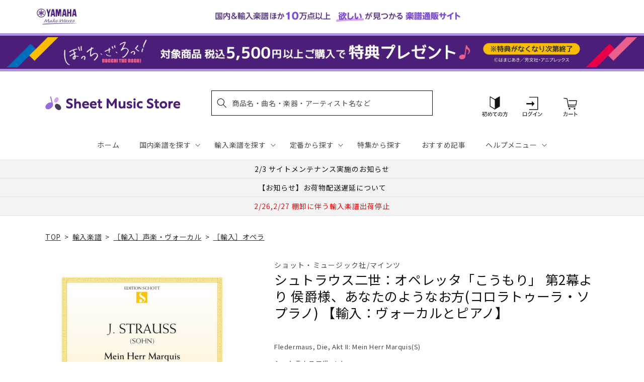

--- FILE ---
content_type: application/javascript; charset=utf-8
request_url: https://recommendations.loopclub.io/v2/storefront/template/?product_id=6910052040755&theme_id=124802433075&page=sheetmusic.jp.yamaha.com%2Fproducts%2F2600000029452&r_type=product&r_id=6910052040755&page_type=product_page&currency=JPY&shop=yamahasms.myshopify.com&user_id=1769824436-e34d1c41-882f-4816-a72d-e66aaaa766ce&locale=ja&screen=desktop&qs=%7B%7D&client_id=8c1dc449-1431-4778-81a2-44aa578135a5&cbt=true&cbs=true&market=2150793267&callback=jsonp_callback_40000
body_size: 8002
content:
jsonp_callback_40000({"visit_id":"1769824441-6bbcb81b-40c6-4f9a-b3ef-a5aa334f111a","widgets":[{"id":218812,"page_id":129788,"widget_serve_id":"a100959c-df64-410d-8300-e45a7c4b7acb","type":"similar_products","max_content":20,"min_content":1,"enabled":true,"location":"shopify-section-product-recommendations","title":"この商品に関連する商品","css":"/* ここから、追加CSS */li.rktheme-carousel-slide.glide__slide{    text-size-adjust: 100%;    -webkit-text-size-adjust: 100%;}.rktheme-carousel-arrows button {    display: block !important;}.rktheme-product-title {    margin-top: 0.5rem;    margin-bottom: 1.3rem;    font-weight: 400;    width: 100%;}a.rktheme-product-title {    text-decoration: none;    overflow: hidden;    display: -webkit-box;    -webkit-box-orient: vertical;    -webkit-line-clamp: 3;}a:hover.rktheme-product-title {    text-decoration: none;}a:hover.rktheme-bundle-product-title {    text-decoration: none;   opacity: 0.6 ;}.rktheme-product-price-wrap {    margin-bottom: 10px;    font-weight: 500;    width: 100%;    white-space: nowrap;}.rktheme-product-details {  position: relative;}.rktheme-product-title:after {  content: \"\";  position: absolute;  top: 0;  right: 0;  bottom: 0;  left: 0;  width: 100%;  height: 100%;  z-index: 1;}.rktheme-bundle-add-to-cart {    width: 100%;    color: #fff;    border: none;    border-radius: 0;     padding: 0.25em 3.0em!important;    font-weight: 400;    font-size: 0.95em!important;    line-height: 2.5em!important;    transition: opacity .15s ease-in-out;    opacity: 0.96;}.rktheme-bundle-product-title[data-current-product=true] {    font-weight: 400;    color: #121212;    text-decoration: none;    pointer-events: none;}.rktheme-bundle-product-title {    width: auto;    text-decoration: none;    background-color: transparent;    color: #121212;    -ms-flex-negative: 0;    flex-shrink: 0;    max-width: 720px;    white-space: nowrap;    text-overflow: ellipsis;    overflow: hidden;    line-height: 1.4!important;}.rktheme-bundle-total-price-amounts {    font-weight: 400;    font-size: 1.7rem;}.rktheme-bundle-total-price-info {    margin-bottom: 10px;}/* ここまで、追加CSS */[data-rk-widget-id='218812'] .rktheme-addtocart-select-arrow::after {    border-top-color: #fff;  }  [data-rk-widget-id='218812'] .rktheme-bundle-add-to-cart {    background-color: var(--add-cart-button-color);    color: #fff;  }  [data-rk-widget-id='218812'] .rktheme-bundle-add-to-cart:hover {    background-color: var(--add-cart-button-color);  }  [data-rk-widget-id='218812'] .rktheme-bundle-total-price-amounts {    color: #121212;  }  [data-rk-widget-id='218812'] .rktheme-bundle-product-item-prices {    color: #121212;  }  [data-rk-widget-id='218812'] .rktheme-widget-title {    font-size: 24px;  }  [data-rk-widget-id='218812'] .rktheme-bundle-title {    font-size: 24px;  }        [data-rk-widget-id='218812'] .rktheme-product-image {    object-fit: contain;  }          [data-rk-widget-id='218812'] .rktheme-widget-title {    text-align:left;  }                  [data-rk-widget-id='218812'] .rktheme-widget-container[data-ui-mode=desktop] .rktheme-bundle-image,  [data-rk-widget-id='218812'] .rktheme-widget-container[data-ui-mode=mobile] .rktheme-bundle-image {    position: absolute;    top: 0;    left: 0;    right: 0;    bottom: 0;    height: 100%;    width: 100%;    max-height: unset;            object-fit: contain      }        /* 課題3 追加CSS */  .glide__slide {    border: 1px solid #eee;    padding: 1rem 1rem 1.2rem;  }  .rktheme-product-image-wrap {    margin: 0 2rem 1rem;  }  .rktheme-carousel-arrow {    cursor: pointer;    width: 3.2rem !important;    height: 5.4rem !important;    padding: 0 !important;    display: grid;    place-items: center;    top: 45% !important;    transform: translateY(-50%);  }  .rktheme-carousel-arrow svg {    width: 1rem !important;    height: 1rem !important;  }  .rktheme-carousel-arrow.glide__arrow--left[data-style=rectangle] {    border-radius: 0 5px 5px 0;  }  .rktheme-carousel-arrow.glide__arrow--right[data-style=rectangle] {    border-radius: 5px 0 0 5px;  }  .rktheme-product-image-wrap {    padding-top: 120% !important;  }  .rktheme-product-title {    margin-bottom: 4px;  }  .rktheme-product-card:hover .rktheme-product-image--primary {    opacity: 0.7 ;  }  .rktheme-product-image-wrap:hover .rktheme-product-image--primary {    opacity: 0.7 ;  }  .rktheme-product-vendor {    letter-spacing: 0.03em;  }@media screen and (max-width: 749px) {  h3.rktheme-widget-title {    font-size: 20px !important;}  .rktheme-carousel-arrow {    display: none !important;    font-size: 15px;  }  .rktheme-product-card:hover .rktheme-product-image--primary{    opacity: 1;  }  .rktheme-product-image-wrap:hover .rktheme-product-image--primary {    opacity: 1;  }  a:hover.rktheme-product-title{    opacity: 1;  }  a:hover.rktheme-product-title {    text-decoration: none;  }  a:hover.rktheme-bundle-product-title {    text-decoration: none;  }  .rktheme-product-card:hover .rktheme-product-image--primary {    transform: none;  }  .rktheme-product-image-wrap[data-hover-mode=zoom]:hover .rktheme-product-image--primary {    transform: none;  }    .glide__slide {    border: 1px solid #eee;    padding: 1rem;  }}","layout":"carousel","cart_button_text":"Add to Cart","page_type":"product_page","desktop_per_view":4,"mobile_per_view":2,"carousel_control":"arrow","position_enabled":true,"position":2,"enable_cart_button":false,"cart_button_template":null,"extra":{},"enable_popup":false,"popup_config":{},"show_discount_label":false,"allow_out_of_stock":true,"tablet_per_view":3,"discount_config":{"enabled":null,"type":null,"value":null,"widget_message":null,"cart_message":null,"version":1,"apply_discount_only_to_rec":false},"cart_properties":{},"template":"<section class='rktheme-widget-container' data-layout='carousel'>    <h3 class='rktheme-widget-title'><span>この商品に関連する商品</span></h3>    <div class='rktheme-carousel-wrap'>      <div class='rktheme-carousel-container glide'>        <div class=\"rktheme-carousel-track glide__track\" data-glide-el=\"track\">          <ul class=\"rktheme-carousel-slides glide__slides\">                                                                                                                <li class='rktheme-carousel-slide glide__slide'>                  <div class='rktheme-product-card rktheme-grid-product' data-rk-product-id='6910130847795'>                    <a href='/products/2600000331852' class='rktheme-product-image-wrap' data-rk-track-type='clicked' data-rk-track-prevent-default='true'>                        <img class='rktheme-product-image  rktheme-product-image--primary' loading=\"lazy\" data-sizes=\"auto\" src=\"https://cdn.shopify.com/s/files/1/0553/1566/0851/products/2600000331852_600x.jpg?v=1681802181\" data-src=\"https://cdn.shopify.com/s/files/1/0553/1566/0851/products/2600000331852_600x.jpg?v=1681802181\" data-srcset=\"https://cdn.shopify.com/s/files/1/0553/1566/0851/products/2600000331852_180x.jpg?v=1681802181 180w 235h, https://cdn.shopify.com/s/files/1/0553/1566/0851/products/2600000331852.jpg?v=1681802181 200w 262h\" alt='コルンゴルト：オペラ「死の都」 Op.12より ピエロの踊り歌(バリトン)(独語・英語) 【輸入：ヴォーカルとピアノ】' />                      <div class='rktheme-discount-label' data-compare-price=\"None\" data-price=\"1760.0\" data-label=\"{percent} off\"></div>                      <div class='rktheme-added-to-cart-tooltip'>Added to cart!</div>                    </a>                    <div class='rktheme-product-details'>                      <a class='rktheme-product-title' href='/products/2600000331852' data-rk-track-type='clicked' data-rk-track-prevent-default='true'>                          コルンゴルト：オペラ「死の都」 Op.12より ピエロの踊り歌(バリトン)(独語・英語) 【輸入：ヴォーカルとピアノ】                      </a>                        <div class='rktheme-product-vendor rktheme-product-vendor--above-title'>ショット・ミュージック社/マインツ</div>                        <div class='rktheme-product-vendor rktheme-product-vendor--below-title'>ショット・ミュージック社/マインツ</div>                      <div class='rktheme-product-price-wrap' data-compare-price='False'>                          <span class='rktheme-product-price rktheme-product-price--original'>                            <span class='money'>1,760 円（税込）</span>                          </span>                      </div>                      <div class='rktheme-addtocart-container'>                          <button type='button' class='rktheme-addtocart-button' data-rk-variant-id='41268235763763'>カートに入れる</button>                      </div>                    </div>                  </div>              </li>                                                                                                                <li class='rktheme-carousel-slide glide__slide'>                  <div class='rktheme-product-card rktheme-grid-product' data-rk-product-id='6905184157747'>                    <a href='/products/2600000730266' class='rktheme-product-image-wrap' data-rk-track-type='clicked' data-rk-track-prevent-default='true'>                        <img class='rktheme-product-image  rktheme-product-image--primary' loading=\"lazy\" data-sizes=\"auto\" src=\"https://cdn.shopify.com/s/files/1/0553/1566/0851/products/2600000730266_600x.jpg?v=1680497686\" data-src=\"https://cdn.shopify.com/s/files/1/0553/1566/0851/products/2600000730266_600x.jpg?v=1680497686\" data-srcset=\"https://cdn.shopify.com/s/files/1/0553/1566/0851/products/2600000730266_180x.jpg?v=1680497686 180w 180h, https://cdn.shopify.com/s/files/1/0553/1566/0851/products/2600000730266.jpg?v=1680497686 232w 232h\" alt='ヘンデル：オペラ、オラトリオから 45の高声用アリア 第2巻 【輸入：ヴォーカルとピアノ】' />                      <div class='rktheme-discount-label' data-compare-price=\"None\" data-price=\"6380.0\" data-label=\"{percent} off\"></div>                      <div class='rktheme-added-to-cart-tooltip'>Added to cart!</div>                    </a>                    <div class='rktheme-product-details'>                      <a class='rktheme-product-title' href='/products/2600000730266' data-rk-track-type='clicked' data-rk-track-prevent-default='true'>                          ヘンデル：オペラ、オラトリオから 45の高声用アリア 第2巻 【輸入：ヴォーカルとピアノ】                      </a>                        <div class='rktheme-product-vendor rktheme-product-vendor--above-title'>インターナショナル・ミュージック社</div>                        <div class='rktheme-product-vendor rktheme-product-vendor--below-title'>インターナショナル・ミュージック社</div>                      <div class='rktheme-product-price-wrap' data-compare-price='False'>                          <span class='rktheme-product-price rktheme-product-price--original'>                            <span class='money'>6,380 円（税込）</span>                          </span>                      </div>                      <div class='rktheme-addtocart-container'>                          <button type='button' class='rktheme-addtocart-button' data-rk-variant-id='41254374375475'>カートに入れる</button>                      </div>                    </div>                  </div>              </li>                                                                                                                <li class='rktheme-carousel-slide glide__slide'>                  <div class='rktheme-product-card rktheme-grid-product' data-rk-product-id='6905191202867'>                    <a href='/products/2600000776165' class='rktheme-product-image-wrap' data-rk-track-type='clicked' data-rk-track-prevent-default='true'>                        <img class='rktheme-product-image  rktheme-product-image--primary' loading=\"lazy\" data-sizes=\"auto\" src=\"https://cdn.shopify.com/s/files/1/0553/1566/0851/products/2600000776165_600x.jpg?v=1680497740\" data-src=\"https://cdn.shopify.com/s/files/1/0553/1566/0851/products/2600000776165_600x.jpg?v=1680497740\" data-srcset=\"https://cdn.shopify.com/s/files/1/0553/1566/0851/products/2600000776165_180x.jpg?v=1680497740 180w 252h, https://cdn.shopify.com/s/files/1/0553/1566/0851/products/2600000776165.jpg?v=1680497740 321w 450h\" alt='オペラの中の混声合唱と男声合唱/ラッター編 【輸入：ヴォーカルとピアノ】' />                      <div class='rktheme-discount-label' data-compare-price=\"None\" data-price=\"7480.0\" data-label=\"{percent} off\"></div>                      <div class='rktheme-added-to-cart-tooltip'>Added to cart!</div>                    </a>                    <div class='rktheme-product-details'>                      <a class='rktheme-product-title' href='/products/2600000776165' data-rk-track-type='clicked' data-rk-track-prevent-default='true'>                          オペラの中の混声合唱と男声合唱/ラッター編 【輸入：ヴォーカルとピアノ】                      </a>                        <div class='rktheme-product-vendor rktheme-product-vendor--above-title'>オックスフォード大学出版局</div>                        <div class='rktheme-product-vendor rktheme-product-vendor--below-title'>オックスフォード大学出版局</div>                      <div class='rktheme-product-price-wrap' data-compare-price='False'>                          <span class='rktheme-product-price rktheme-product-price--original'>                            <span class='money'>7,480 円（税込）</span>                          </span>                      </div>                      <div class='rktheme-addtocart-container'>                          <button type='button' class='rktheme-addtocart-button' data-rk-variant-id='41254381912115'>カートに入れる</button>                      </div>                    </div>                  </div>              </li>                                                                                                                <li class='rktheme-carousel-slide glide__slide'>                  <div class='rktheme-product-card rktheme-grid-product' data-rk-product-id='6905191301171'>                    <a href='/products/2600000778664' class='rktheme-product-image-wrap' data-rk-track-type='clicked' data-rk-track-prevent-default='true'>                        <img class='rktheme-product-image  rktheme-product-image--primary' loading=\"lazy\" data-sizes=\"auto\" src=\"https://cdn.shopify.com/s/files/1/0553/1566/0851/products/2600000778664_600x.jpg?v=1680673449\" data-src=\"https://cdn.shopify.com/s/files/1/0553/1566/0851/products/2600000778664_600x.jpg?v=1680673449\" data-srcset=\"https://cdn.shopify.com/s/files/1/0553/1566/0851/products/2600000778664_180x.jpg?v=1680673449 180w 180h, https://cdn.shopify.com/s/files/1/0553/1566/0851/products/2600000778664.jpg?v=1680673449 232w 232h\" alt='モーツァルト：オペラ「皇帝ティトゥスの慈悲」 KV 621(伊語・独語)/原典版/Giegling編 【輸入：ヴォーカルとピアノ】' />                      <div class='rktheme-discount-label' data-compare-price=\"None\" data-price=\"12100.0\" data-label=\"{percent} off\"></div>                      <div class='rktheme-added-to-cart-tooltip'>Added to cart!</div>                    </a>                    <div class='rktheme-product-details'>                      <a class='rktheme-product-title' href='/products/2600000778664' data-rk-track-type='clicked' data-rk-track-prevent-default='true'>                          モーツァルト：オペラ「皇帝ティトゥスの慈悲」 KV 621(伊語・独語)/原典版/Giegling編 【輸入：ヴォーカルとピアノ】                      </a>                        <div class='rktheme-product-vendor rktheme-product-vendor--above-title'>ベーレンライター社</div>                        <div class='rktheme-product-vendor rktheme-product-vendor--below-title'>ベーレンライター社</div>                      <div class='rktheme-product-price-wrap' data-compare-price='False'>                          <span class='rktheme-product-price rktheme-product-price--original'>                            <span class='money'>12,100 円（税込）</span>                          </span>                      </div>                      <div class='rktheme-addtocart-container'>                          <button type='button' class='rktheme-addtocart-button' data-rk-variant-id='41254381977651'>カートに入れる</button>                      </div>                    </div>                  </div>              </li>                                                                                                                <li class='rktheme-carousel-slide glide__slide'>                  <div class='rktheme-product-card rktheme-grid-product' data-rk-product-id='6910084710451'>                    <a href='/products/2600000130318' class='rktheme-product-image-wrap' data-rk-track-type='clicked' data-rk-track-prevent-default='true'>                        <img class='rktheme-product-image  rktheme-product-image--primary' loading=\"lazy\" data-sizes=\"auto\" src=\"https://cdn.shopify.com/s/files/1/0553/1566/0851/products/2600000130318_600x.jpg?v=1681802098\" data-src=\"https://cdn.shopify.com/s/files/1/0553/1566/0851/products/2600000130318_600x.jpg?v=1681802098\" data-srcset=\"https://cdn.shopify.com/s/files/1/0553/1566/0851/products/2600000130318_180x.jpg?v=1681802098 180w 247h, https://cdn.shopify.com/s/files/1/0553/1566/0851/products/2600000130318_360x.jpg?v=1681802098 360w 495h, https://cdn.shopify.com/s/files/1/0553/1566/0851/products/2600000130318_540x.jpg?v=1681802098 540w 743h, https://cdn.shopify.com/s/files/1/0553/1566/0851/products/2600000130318_720x.jpg?v=1681802098 720w 990h, https://cdn.shopify.com/s/files/1/0553/1566/0851/products/2600000130318.jpg?v=1681802098 872w 1200h\" alt='ベルク：オペラ「ルル」全曲(独語) 【輸入：ヴォーカルとピアノ】' />                      <div class='rktheme-discount-label' data-compare-price=\"None\" data-price=\"43780.0\" data-label=\"{percent} off\"></div>                      <div class='rktheme-added-to-cart-tooltip'>Added to cart!</div>                    </a>                    <div class='rktheme-product-details'>                      <a class='rktheme-product-title' href='/products/2600000130318' data-rk-track-type='clicked' data-rk-track-prevent-default='true'>                          ベルク：オペラ「ルル」全曲(独語) 【輸入：ヴォーカルとピアノ】                      </a>                        <div class='rktheme-product-vendor rktheme-product-vendor--above-title'>ウニヴァザール社</div>                        <div class='rktheme-product-vendor rktheme-product-vendor--below-title'>ウニヴァザール社</div>                      <div class='rktheme-product-price-wrap' data-compare-price='False'>                          <span class='rktheme-product-price rktheme-product-price--original'>                            <span class='money'>43,780 円（税込）</span>                          </span>                      </div>                      <div class='rktheme-addtocart-container'>                          <button type='button' class='rktheme-addtocart-button' data-rk-variant-id='41268186218547'>カートに入れる</button>                      </div>                    </div>                  </div>              </li>                                                                                                                <li class='rktheme-carousel-slide glide__slide'>                  <div class='rktheme-product-card rktheme-grid-product' data-rk-product-id='6910120296499'>                    <a href='/products/2600000272797' class='rktheme-product-image-wrap' data-rk-track-type='clicked' data-rk-track-prevent-default='true'>                        <img class='rktheme-product-image  rktheme-product-image--primary' loading=\"lazy\" data-sizes=\"auto\" src=\"https://cdn.shopify.com/s/files/1/0553/1566/0851/products/2600000272797_600x.jpg?v=1681802162\" data-src=\"https://cdn.shopify.com/s/files/1/0553/1566/0851/products/2600000272797_600x.jpg?v=1681802162\" data-srcset=\"https://cdn.shopify.com/s/files/1/0553/1566/0851/products/2600000272797_180x.jpg?v=1681802162 180w 240h, https://cdn.shopify.com/s/files/1/0553/1566/0851/products/2600000272797.jpg?v=1681802162 320w 427h\" alt='モーツァルト：オペラ「ドン・ジョヴァンニ」 KV 527 第2幕より 二重唱「奥さま、お手を(手をとりあって)」(ソプラノ、バリトン)(伊語・独語) 【輸入：ヴォーカルとピアノ】' />                      <div class='rktheme-discount-label' data-compare-price=\"None\" data-price=\"1760.0\" data-label=\"{percent} off\"></div>                      <div class='rktheme-added-to-cart-tooltip'>Added to cart!</div>                    </a>                    <div class='rktheme-product-details'>                      <a class='rktheme-product-title' href='/products/2600000272797' data-rk-track-type='clicked' data-rk-track-prevent-default='true'>                          モーツァルト：オペラ「ドン・ジョヴァンニ」 KV 527 第2幕より 二重唱「奥さま、お手を(手をとりあって)」(ソプラノ、バリトン)(伊語・独語) 【輸...                      </a>                        <div class='rktheme-product-vendor rktheme-product-vendor--above-title'>ショット・ミュージック社/マインツ</div>                        <div class='rktheme-product-vendor rktheme-product-vendor--below-title'>ショット・ミュージック社/マインツ</div>                      <div class='rktheme-product-price-wrap' data-compare-price='False'>                          <span class='rktheme-product-price rktheme-product-price--original'>                            <span class='money'>1,760 円（税込）</span>                          </span>                      </div>                      <div class='rktheme-addtocart-container'>                          <button type='button' class='rktheme-addtocart-button' data-rk-variant-id='41268224491571'>カートに入れる</button>                      </div>                    </div>                  </div>              </li>                                                                                                                <li class='rktheme-carousel-slide glide__slide'>                  <div class='rktheme-product-card rktheme-grid-product' data-rk-product-id='6905184190515'>                    <a href='/products/2600000730273' class='rktheme-product-image-wrap' data-rk-track-type='clicked' data-rk-track-prevent-default='true'>                        <img class='rktheme-product-image  rktheme-product-image--primary' loading=\"lazy\" data-sizes=\"auto\" src=\"https://cdn.shopify.com/s/files/1/0553/1566/0851/products/2600000730273_600x.jpg?v=1680497686\" data-src=\"https://cdn.shopify.com/s/files/1/0553/1566/0851/products/2600000730273_600x.jpg?v=1680497686\" data-srcset=\"https://cdn.shopify.com/s/files/1/0553/1566/0851/products/2600000730273_180x.jpg?v=1680497686 180w 180h, https://cdn.shopify.com/s/files/1/0553/1566/0851/products/2600000730273.jpg?v=1680497686 232w 232h\" alt='ヘンデル：オペラ、オラトリオから 45の高声用アリア 第3巻 【輸入：ヴォーカルとピアノ】' />                      <div class='rktheme-discount-label' data-compare-price=\"None\" data-price=\"7150.0\" data-label=\"{percent} off\"></div>                      <div class='rktheme-added-to-cart-tooltip'>Added to cart!</div>                    </a>                    <div class='rktheme-product-details'>                      <a class='rktheme-product-title' href='/products/2600000730273' data-rk-track-type='clicked' data-rk-track-prevent-default='true'>                          ヘンデル：オペラ、オラトリオから 45の高声用アリア 第3巻 【輸入：ヴォーカルとピアノ】                      </a>                        <div class='rktheme-product-vendor rktheme-product-vendor--above-title'>インターナショナル・ミュージック社</div>                        <div class='rktheme-product-vendor rktheme-product-vendor--below-title'>インターナショナル・ミュージック社</div>                      <div class='rktheme-product-price-wrap' data-compare-price='False'>                          <span class='rktheme-product-price rktheme-product-price--original'>                            <span class='money'>7,150 円（税込）</span>                          </span>                      </div>                      <div class='rktheme-addtocart-container'>                          <button type='button' class='rktheme-addtocart-button' data-rk-variant-id='41254374441011'>カートに入れる</button>                      </div>                    </div>                  </div>              </li>                                                                                                                <li class='rktheme-carousel-slide glide__slide'>                  <div class='rktheme-product-card rktheme-grid-product' data-rk-product-id='6910190256179'>                    <a href='/products/2600000539159' class='rktheme-product-image-wrap' data-rk-track-type='clicked' data-rk-track-prevent-default='true'>                        <img class='rktheme-product-image  rktheme-product-image--primary' loading=\"lazy\" data-sizes=\"auto\" src=\"https://cdn.shopify.com/s/files/1/0553/1566/0851/products/2600000539159_600x.jpg?v=1681802277\" data-src=\"https://cdn.shopify.com/s/files/1/0553/1566/0851/products/2600000539159_600x.jpg?v=1681802277\" data-srcset=\"https://cdn.shopify.com/s/files/1/0553/1566/0851/products/2600000539159_180x.jpg?v=1681802277 180w 247h, https://cdn.shopify.com/s/files/1/0553/1566/0851/products/2600000539159_360x.jpg?v=1681802277 360w 495h, https://cdn.shopify.com/s/files/1/0553/1566/0851/products/2600000539159_540x.jpg?v=1681802277 540w 742h, https://cdn.shopify.com/s/files/1/0553/1566/0851/products/2600000539159.jpg?v=1681802277 637w 876h\" alt='ドリーブ：オペラ「ラクメ」 第1幕より 花の二重唱(ソプラノ、メゾ・ソプラノ)(仏語) 【輸入：ヴォーカルとピアノ】' />                      <div class='rktheme-discount-label' data-compare-price=\"None\" data-price=\"1760.0\" data-label=\"{percent} off\"></div>                      <div class='rktheme-added-to-cart-tooltip'>Added to cart!</div>                    </a>                    <div class='rktheme-product-details'>                      <a class='rktheme-product-title' href='/products/2600000539159' data-rk-track-type='clicked' data-rk-track-prevent-default='true'>                          ドリーブ：オペラ「ラクメ」 第1幕より 花の二重唱(ソプラノ、メゾ・ソプラノ)(仏語) 【輸入：ヴォーカルとピアノ】                      </a>                        <div class='rktheme-product-vendor rktheme-product-vendor--above-title'>ハル・レナード社</div>                        <div class='rktheme-product-vendor rktheme-product-vendor--below-title'>ハル・レナード社</div>                      <div class='rktheme-product-price-wrap' data-compare-price='False'>                          <span class='rktheme-product-price rktheme-product-price--original'>                            <span class='money'>1,760 円（税込）</span>                          </span>                      </div>                      <div class='rktheme-addtocart-container'>                          <button type='button' class='rktheme-addtocart-button' data-rk-variant-id='41268298612787'>カートに入れる</button>                      </div>                    </div>                  </div>              </li>                                                                                                                <li class='rktheme-carousel-slide glide__slide'>                  <div class='rktheme-product-card rktheme-grid-product' data-rk-product-id='6910119510067'>                    <a href='/products/2600000267670' class='rktheme-product-image-wrap' data-rk-track-type='clicked' data-rk-track-prevent-default='true'>                        <img class='rktheme-product-image  rktheme-product-image--primary' loading=\"lazy\" data-sizes=\"auto\" src=\"https://cdn.shopify.com/s/files/1/0553/1566/0851/products/2600000267670_600x.jpg?v=1681802160\" data-src=\"https://cdn.shopify.com/s/files/1/0553/1566/0851/products/2600000267670_600x.jpg?v=1681802160\" data-srcset=\"https://cdn.shopify.com/s/files/1/0553/1566/0851/products/2600000267670_180x.jpg?v=1681802160 180w 232h, https://cdn.shopify.com/s/files/1/0553/1566/0851/products/2600000267670_360x.jpg?v=1681802160 360w 465h, https://cdn.shopify.com/s/files/1/0553/1566/0851/products/2600000267670_540x.jpg?v=1681802160 540w 698h, https://cdn.shopify.com/s/files/1/0553/1566/0851/products/2600000267670_720x.jpg?v=1681802160 720w 931h, https://cdn.shopify.com/s/files/1/0553/1566/0851/products/2600000267670_900x.jpg?v=1681802160 900w 1164h, https://cdn.shopify.com/s/files/1/0553/1566/0851/products/2600000267670_1080x.jpg?v=1681802160 1080w 1397h, https://cdn.shopify.com/s/files/1/0553/1566/0851/products/2600000267670.jpg?v=1681802160 1200w 1553h\" alt='ソプラノのためのアリア集 第2巻/Larsen編 【輸入：ヴォーカルとピアノ】' />                      <div class='rktheme-discount-label' data-compare-price=\"None\" data-price=\"5280.0\" data-label=\"{percent} off\"></div>                      <div class='rktheme-added-to-cart-tooltip'>Added to cart!</div>                    </a>                    <div class='rktheme-product-details'>                      <a class='rktheme-product-title' href='/products/2600000267670' data-rk-track-type='clicked' data-rk-track-prevent-default='true'>                          ソプラノのためのアリア集 第2巻/Larsen編 【輸入：ヴォーカルとピアノ】                      </a>                        <div class='rktheme-product-vendor rktheme-product-vendor--above-title'>シャーマー社</div>                        <div class='rktheme-product-vendor rktheme-product-vendor--below-title'>シャーマー社</div>                      <div class='rktheme-product-price-wrap' data-compare-price='False'>                          <span class='rktheme-product-price rktheme-product-price--original'>                            <span class='money'>5,280 円（税込）</span>                          </span>                      </div>                      <div class='rktheme-addtocart-container'>                          <button type='button' class='rktheme-addtocart-button' data-rk-variant-id='41268223606835'>カートに入れる</button>                      </div>                    </div>                  </div>              </li>                                                                                                                <li class='rktheme-carousel-slide glide__slide'>                  <div class='rktheme-product-card rktheme-grid-product' data-rk-product-id='6910150410291'>                    <a href='/products/2600000412254' class='rktheme-product-image-wrap' data-rk-track-type='clicked' data-rk-track-prevent-default='true'>                        <img class='rktheme-product-image  rktheme-product-image--primary' loading=\"lazy\" data-sizes=\"auto\" src=\"https://cdn.shopify.com/s/files/1/0553/1566/0851/products/2600000412254_600x.jpg?v=1681802221\" data-src=\"https://cdn.shopify.com/s/files/1/0553/1566/0851/products/2600000412254_600x.jpg?v=1681802221\" data-srcset=\"https://cdn.shopify.com/s/files/1/0553/1566/0851/products/2600000412254_180x.jpg?v=1681802221 180w 243h, https://cdn.shopify.com/s/files/1/0553/1566/0851/products/2600000412254_360x.jpg?v=1681802221 360w 486h, https://cdn.shopify.com/s/files/1/0553/1566/0851/products/2600000412254.jpg?v=1681802221 444w 600h\" alt='プッチーニ：オペラ「トゥーランドット」(伊語)/トラディショナル版(伊語)(紙装) 【輸入：ヴォーカルとピアノ】' />                      <div class='rktheme-discount-label' data-compare-price=\"None\" data-price=\"10670.0\" data-label=\"{percent} off\"></div>                      <div class='rktheme-added-to-cart-tooltip'>Added to cart!</div>                    </a>                    <div class='rktheme-product-details'>                      <a class='rktheme-product-title' href='/products/2600000412254' data-rk-track-type='clicked' data-rk-track-prevent-default='true'>                          プッチーニ：オペラ「トゥーランドット」(伊語)/トラディショナル版(伊語)(紙装) 【輸入：ヴォーカルとピアノ】                      </a>                        <div class='rktheme-product-vendor rktheme-product-vendor--above-title'>リコルディ社</div>                        <div class='rktheme-product-vendor rktheme-product-vendor--below-title'>リコルディ社</div>                      <div class='rktheme-product-price-wrap' data-compare-price='False'>                          <span class='rktheme-product-price rktheme-product-price--original'>                            <span class='money'>10,670 円（税込）</span>                          </span>                      </div>                      <div class='rktheme-addtocart-container'>                          <button type='button' class='rktheme-addtocart-button' data-rk-variant-id='41268256374835'>カートに入れる</button>                      </div>                    </div>                  </div>              </li>                                                                                                                <li class='rktheme-carousel-slide glide__slide'>                  <div class='rktheme-product-card rktheme-grid-product' data-rk-product-id='6910062100531'>                    <a href='/products/2600000058575' class='rktheme-product-image-wrap' data-rk-track-type='clicked' data-rk-track-prevent-default='true'>                        <img class='rktheme-product-image  rktheme-product-image--primary' loading=\"lazy\" data-sizes=\"auto\" src=\"https://cdn.shopify.com/s/files/1/0553/1566/0851/products/2600000058575_600x.jpg?v=1681802020\" data-src=\"https://cdn.shopify.com/s/files/1/0553/1566/0851/products/2600000058575_600x.jpg?v=1681802020\" data-srcset=\"https://cdn.shopify.com/s/files/1/0553/1566/0851/products/2600000058575_180x.jpg?v=1681802020 180w 253h, https://cdn.shopify.com/s/files/1/0553/1566/0851/products/2600000058575_360x.jpg?v=1681802020 360w 507h, https://cdn.shopify.com/s/files/1/0553/1566/0851/products/2600000058575_540x.jpg?v=1681802020 540w 761h, https://cdn.shopify.com/s/files/1/0553/1566/0851/products/2600000058575.jpg?v=1681802020 560w 790h\" alt='ヴェルディ：オペラ「オテロ」 第4幕より 柳の歌とアヴェ・マリア(ソプラノ)(伊語) 【輸入：ヴォーカルとピアノ】' />                      <div class='rktheme-discount-label' data-compare-price=\"None\" data-price=\"2970.0\" data-label=\"{percent} off\"></div>                      <div class='rktheme-added-to-cart-tooltip'>Added to cart!</div>                    </a>                    <div class='rktheme-product-details'>                      <a class='rktheme-product-title' href='/products/2600000058575' data-rk-track-type='clicked' data-rk-track-prevent-default='true'>                          ヴェルディ：オペラ「オテロ」 第4幕より 柳の歌とアヴェ・マリア(ソプラノ)(伊語) 【輸入：ヴォーカルとピアノ】                      </a>                        <div class='rktheme-product-vendor rktheme-product-vendor--above-title'>リコルディ社</div>                        <div class='rktheme-product-vendor rktheme-product-vendor--below-title'>リコルディ社</div>                      <div class='rktheme-product-price-wrap' data-compare-price='False'>                          <span class='rktheme-product-price rktheme-product-price--original'>                            <span class='money'>2,970 円（税込）</span>                          </span>                      </div>                      <div class='rktheme-addtocart-container'>                          <button type='button' class='rktheme-addtocart-button' data-rk-variant-id='41268162134067'>カートに入れる</button>                      </div>                    </div>                  </div>              </li>                                                                                                                <li class='rktheme-carousel-slide glide__slide'>                  <div class='rktheme-product-card rktheme-grid-product' data-rk-product-id='6905184845875'>                    <a href='/products/2600000730617' class='rktheme-product-image-wrap' data-rk-track-type='clicked' data-rk-track-prevent-default='true'>                        <img class='rktheme-product-image  rktheme-product-image--primary' loading=\"lazy\" data-sizes=\"auto\" src=\"https://cdn.shopify.com/s/files/1/0553/1566/0851/products/2600000730617_600x.jpg?v=1680497691\" data-src=\"https://cdn.shopify.com/s/files/1/0553/1566/0851/products/2600000730617_600x.jpg?v=1680497691\" data-srcset=\"https://cdn.shopify.com/s/files/1/0553/1566/0851/products/2600000730617_180x.jpg?v=1680497691 180w 240h, https://cdn.shopify.com/s/files/1/0553/1566/0851/products/2600000730617_360x.jpg?v=1680497691 360w 480h, https://cdn.shopify.com/s/files/1/0553/1566/0851/products/2600000730617_540x.jpg?v=1680497691 540w 720h, https://cdn.shopify.com/s/files/1/0553/1566/0851/products/2600000730617_720x.jpg?v=1680497691 720w 960h, https://cdn.shopify.com/s/files/1/0553/1566/0851/products/2600000730617_900x.jpg?v=1680497691 900w 1200h, https://cdn.shopify.com/s/files/1/0553/1566/0851/products/2600000730617.jpg?v=1680497691 960w 1280h\" alt='ヴェルディ：オペラ「仮面舞踏会」(伊語)(布装) 【輸入：ヴォーカルとピアノ】' />                      <div class='rktheme-discount-label' data-compare-price=\"None\" data-price=\"15290.0\" data-label=\"{percent} off\"></div>                      <div class='rktheme-added-to-cart-tooltip'>Added to cart!</div>                    </a>                    <div class='rktheme-product-details'>                      <a class='rktheme-product-title' href='/products/2600000730617' data-rk-track-type='clicked' data-rk-track-prevent-default='true'>                          ヴェルディ：オペラ「仮面舞踏会」(伊語)(布装) 【輸入：ヴォーカルとピアノ】                      </a>                        <div class='rktheme-product-vendor rktheme-product-vendor--above-title'>リコルディ社</div>                        <div class='rktheme-product-vendor rktheme-product-vendor--below-title'>リコルディ社</div>                      <div class='rktheme-product-price-wrap' data-compare-price='False'>                          <span class='rktheme-product-price rktheme-product-price--original'>                            <span class='money'>15,290 円（税込）</span>                          </span>                      </div>                      <div class='rktheme-addtocart-container'>                          <button type='button' class='rktheme-addtocart-button' data-rk-variant-id='41254375161907'>カートに入れる</button>                      </div>                    </div>                  </div>              </li>                                                                                                                <li class='rktheme-carousel-slide glide__slide'>                  <div class='rktheme-product-card rktheme-grid-product' data-rk-product-id='6911883739187'>                    <a href='/products/2600001364118' class='rktheme-product-image-wrap' data-rk-track-type='clicked' data-rk-track-prevent-default='true'>                        <img class='rktheme-product-image  rktheme-product-image--primary' loading=\"lazy\" data-sizes=\"auto\" src=\"https://cdn.shopify.com/s/files/1/0553/1566/0851/files/BA04550_93_9790006567935_co_lrg_01_600x.jpg?v=1712641307\" data-src=\"https://cdn.shopify.com/s/files/1/0553/1566/0851/files/BA04550_93_9790006567935_co_lrg_01_600x.jpg?v=1712641307\" data-srcset=\"https://cdn.shopify.com/s/files/1/0553/1566/0851/files/BA04550_93_9790006567935_co_lrg_01_180x.jpg?v=1712641307 180w 234h, https://cdn.shopify.com/s/files/1/0553/1566/0851/files/BA04550_93_9790006567935_co_lrg_01_360x.jpg?v=1712641307 360w 469h, https://cdn.shopify.com/s/files/1/0553/1566/0851/files/BA04550_93_9790006567935_co_lrg_01_540x.jpg?v=1712641307 540w 704h, https://cdn.shopify.com/s/files/1/0553/1566/0851/files/BA04550_93_9790006567935_co_lrg_01_720x.jpg?v=1712641307 720w 939h, https://cdn.shopify.com/s/files/1/0553/1566/0851/files/BA04550_93_9790006567935_co_lrg_01_900x.jpg?v=1712641307 900w 1174h, https://cdn.shopify.com/s/files/1/0553/1566/0851/files/BA04550_93_9790006567935_co_lrg_01.jpg?v=1712641307 940w 1227h\" alt='モーツァルト：オペラ「ドン・ジョヴァンニ」 KV 527(伊語・独語)/原典版/Plath &amp; Rehm編: ハードカバー版 【輸入：ヴォーカルとピアノ】' />                      <div class='rktheme-discount-label' data-compare-price=\"None\" data-price=\"13530.0\" data-label=\"{percent} off\"></div>                      <div class='rktheme-added-to-cart-tooltip'>Added to cart!</div>                    </a>                    <div class='rktheme-product-details'>                      <a class='rktheme-product-title' href='/products/2600001364118' data-rk-track-type='clicked' data-rk-track-prevent-default='true'>                          モーツァルト：オペラ「ドン・ジョヴァンニ」 KV 527(伊語・独語)/原典版/Plath & Rehm編: ハードカバー版 【輸入：ヴォーカルとピアノ】                      </a>                        <div class='rktheme-product-vendor rktheme-product-vendor--above-title'>ベーレンライター社</div>                        <div class='rktheme-product-vendor rktheme-product-vendor--below-title'>ベーレンライター社</div>                      <div class='rktheme-product-price-wrap' data-compare-price='False'>                          <span class='rktheme-product-price rktheme-product-price--original'>                            <span class='money'>13,530 円（税込）</span>                          </span>                      </div>                      <div class='rktheme-addtocart-container'>                          <button type='button' class='rktheme-addtocart-button' data-rk-variant-id='41270124871731'>カートに入れる</button>                      </div>                    </div>                  </div>              </li>                                                                                                                <li class='rktheme-carousel-slide glide__slide'>                  <div class='rktheme-product-card rktheme-grid-product' data-rk-product-id='6905185304627'>                    <a href='/products/2600000732864' class='rktheme-product-image-wrap' data-rk-track-type='clicked' data-rk-track-prevent-default='true'>                        <img class='rktheme-product-image  rktheme-product-image--primary' loading=\"lazy\" data-sizes=\"auto\" src=\"https://cdn.shopify.com/s/files/1/0553/1566/0851/products/2600000732864_600x.jpg?v=1680497695\" data-src=\"https://cdn.shopify.com/s/files/1/0553/1566/0851/products/2600000732864_600x.jpg?v=1680497695\" data-srcset=\"https://cdn.shopify.com/s/files/1/0553/1566/0851/products/2600000732864_180x.jpg?v=1680497695 180w 180h, https://cdn.shopify.com/s/files/1/0553/1566/0851/products/2600000732864_360x.jpg?v=1680497695 360w 360h, https://cdn.shopify.com/s/files/1/0553/1566/0851/products/2600000732864_540x.jpg?v=1680497695 540w 540h, https://cdn.shopify.com/s/files/1/0553/1566/0851/products/2600000732864.jpg?v=1680497695 600w 600h\" alt='マスカーニ：オペラ「カヴァレリア・ルスティカーナ」 より アヴェ・マリア(高声用)(伊語・独語) 【輸入：ヴォーカルとピアノ】' />                      <div class='rktheme-discount-label' data-compare-price=\"None\" data-price=\"1980.0\" data-label=\"{percent} off\"></div>                      <div class='rktheme-added-to-cart-tooltip'>Added to cart!</div>                    </a>                    <div class='rktheme-product-details'>                      <a class='rktheme-product-title' href='/products/2600000732864' data-rk-track-type='clicked' data-rk-track-prevent-default='true'>                          マスカーニ：オペラ「カヴァレリア・ルスティカーナ」 より アヴェ・マリア(高声用)(伊語・独語) 【輸入：ヴォーカルとピアノ】                      </a>                        <div class='rktheme-product-vendor rktheme-product-vendor--above-title'>ボーテ & ボック社</div>                        <div class='rktheme-product-vendor rktheme-product-vendor--below-title'>ボーテ & ボック社</div>                      <div class='rktheme-product-price-wrap' data-compare-price='False'>                          <span class='rktheme-product-price rktheme-product-price--original'>                            <span class='money'>1,980 円（税込）</span>                          </span>                      </div>                      <div class='rktheme-addtocart-container'>                          <button type='button' class='rktheme-addtocart-button' data-rk-variant-id='41254375620659'>カートに入れる</button>                      </div>                    </div>                  </div>              </li>                                                                                                                <li class='rktheme-carousel-slide glide__slide'>                  <div class='rktheme-product-card rktheme-grid-product' data-rk-product-id='6905179799603'>                    <a href='/products/2600000450539' class='rktheme-product-image-wrap' data-rk-track-type='clicked' data-rk-track-prevent-default='true'>                        <img class='rktheme-product-image  rktheme-product-image--primary' loading=\"lazy\" data-sizes=\"auto\" src=\"https://cdn.shopify.com/s/files/1/0553/1566/0851/products/2600000450539_600x.jpg?v=1680497654\" data-src=\"https://cdn.shopify.com/s/files/1/0553/1566/0851/products/2600000450539_600x.jpg?v=1680497654\" data-srcset=\"https://cdn.shopify.com/s/files/1/0553/1566/0851/products/2600000450539_180x.jpg?v=1680497654 180w 180h, https://cdn.shopify.com/s/files/1/0553/1566/0851/products/2600000450539.jpg?v=1680497654 232w 232h\" alt='ヴェルディ：オペラ「シモン・ボッカネグラ」(伊語)(紙装) 【輸入：ヴォーカルとピアノ】' />                      <div class='rktheme-discount-label' data-compare-price=\"None\" data-price=\"11110.0\" data-label=\"{percent} off\"></div>                      <div class='rktheme-added-to-cart-tooltip'>Added to cart!</div>                    </a>                    <div class='rktheme-product-details'>                      <a class='rktheme-product-title' href='/products/2600000450539' data-rk-track-type='clicked' data-rk-track-prevent-default='true'>                          ヴェルディ：オペラ「シモン・ボッカネグラ」(伊語)(紙装) 【輸入：ヴォーカルとピアノ】                      </a>                        <div class='rktheme-product-vendor rktheme-product-vendor--above-title'>リコルディ社</div>                        <div class='rktheme-product-vendor rktheme-product-vendor--below-title'>リコルディ社</div>                      <div class='rktheme-product-price-wrap' data-compare-price='False'>                          <span class='rktheme-product-price rktheme-product-price--original'>                            <span class='money'>11,110 円（税込）</span>                          </span>                      </div>                      <div class='rktheme-addtocart-container'>                          <button type='button' class='rktheme-addtocart-button' data-rk-variant-id='41254369787955'>カートに入れる</button>                      </div>                    </div>                  </div>              </li>                                                                                                                <li class='rktheme-carousel-slide glide__slide'>                  <div class='rktheme-product-card rktheme-grid-product' data-rk-product-id='6910129831987'>                    <a href='/products/2600000326667' class='rktheme-product-image-wrap' data-rk-track-type='clicked' data-rk-track-prevent-default='true'>                        <img class='rktheme-product-image  rktheme-product-image--primary' loading=\"lazy\" data-sizes=\"auto\" src=\"https://cdn.shopify.com/s/files/1/0553/1566/0851/products/2600000326667_600x.jpg?v=1681802178\" data-src=\"https://cdn.shopify.com/s/files/1/0553/1566/0851/products/2600000326667_600x.jpg?v=1681802178\" data-srcset=\"https://cdn.shopify.com/s/files/1/0553/1566/0851/products/2600000326667_180x.jpg?v=1681802178 180w 247h, https://cdn.shopify.com/s/files/1/0553/1566/0851/products/2600000326667_360x.jpg?v=1681802178 360w 495h, https://cdn.shopify.com/s/files/1/0553/1566/0851/products/2600000326667.jpg?v=1681802178 363w 500h\" alt='パーセル：オペラ「ディドとエネアス」より ディドの嘆き「私が土の下に横たわるとき」(ソプラノ/ト長調) 【輸入：ヴォーカルとピアノ】' />                      <div class='rktheme-discount-label' data-compare-price=\"None\" data-price=\"1980.0\" data-label=\"{percent} off\"></div>                      <div class='rktheme-added-to-cart-tooltip'>Added to cart!</div>                    </a>                    <div class='rktheme-product-details'>                      <a class='rktheme-product-title' href='/products/2600000326667' data-rk-track-type='clicked' data-rk-track-prevent-default='true'>                          パーセル：オペラ「ディドとエネアス」より ディドの嘆き「私が土の下に横たわるとき」(ソプラノ/ト長調) 【輸入：ヴォーカルとピアノ】                      </a>                        <div class='rktheme-product-vendor rktheme-product-vendor--above-title'>インターナショナル・ミュージック社</div>                        <div class='rktheme-product-vendor rktheme-product-vendor--below-title'>インターナショナル・ミュージック社</div>                      <div class='rktheme-product-price-wrap' data-compare-price='False'>                          <span class='rktheme-product-price rktheme-product-price--original'>                            <span class='money'>1,980 円（税込）</span>                          </span>                      </div>                      <div class='rktheme-addtocart-container'>                          <button type='button' class='rktheme-addtocart-button' data-rk-variant-id='41268234682419'>カートに入れる</button>                      </div>                    </div>                  </div>              </li>                                                                                                                <li class='rktheme-carousel-slide glide__slide'>                  <div class='rktheme-product-card rktheme-grid-product' data-rk-product-id='6910062493747'>                    <a href='/products/2600000058735' class='rktheme-product-image-wrap' data-rk-track-type='clicked' data-rk-track-prevent-default='true'>                        <img class='rktheme-product-image  rktheme-product-image--primary' loading=\"lazy\" data-sizes=\"auto\" src=\"https://cdn.shopify.com/s/files/1/0553/1566/0851/files/no_image_240131_57b41412-574b-4bae-9ad1-d730734c8e8d_600x.jpg?v=1712626209\" data-src=\"https://cdn.shopify.com/s/files/1/0553/1566/0851/files/no_image_240131_57b41412-574b-4bae-9ad1-d730734c8e8d_600x.jpg?v=1712626209\" data-srcset=\"https://cdn.shopify.com/s/files/1/0553/1566/0851/files/no_image_240131_57b41412-574b-4bae-9ad1-d730734c8e8d_180x.jpg?v=1712626209 180w 236h, https://cdn.shopify.com/s/files/1/0553/1566/0851/files/no_image_240131_57b41412-574b-4bae-9ad1-d730734c8e8d_360x.jpg?v=1712626209 360w 473h, https://cdn.shopify.com/s/files/1/0553/1566/0851/files/no_image_240131_57b41412-574b-4bae-9ad1-d730734c8e8d_540x.jpg?v=1712626209 540w 710h, https://cdn.shopify.com/s/files/1/0553/1566/0851/files/no_image_240131_57b41412-574b-4bae-9ad1-d730734c8e8d_720x.jpg?v=1712626209 720w 947h, https://cdn.shopify.com/s/files/1/0553/1566/0851/files/no_image_240131_57b41412-574b-4bae-9ad1-d730734c8e8d_900x.jpg?v=1712626209 900w 1184h, https://cdn.shopify.com/s/files/1/0553/1566/0851/files/no_image_240131_57b41412-574b-4bae-9ad1-d730734c8e8d.jpg?v=1712626209 912w 1200h\" alt='ヴェルディ：オペラ「トロヴァトーレ」 第1幕より アリア「穏やかな夜」(ソプラノ) 【輸入：ヴォーカルとピアノ】' />                      <div class='rktheme-discount-label' data-compare-price=\"None\" data-price=\"2090.0\" data-label=\"{percent} off\"></div>                      <div class='rktheme-added-to-cart-tooltip'>Added to cart!</div>                    </a>                    <div class='rktheme-product-details'>                      <a class='rktheme-product-title' href='/products/2600000058735' data-rk-track-type='clicked' data-rk-track-prevent-default='true'>                          ヴェルディ：オペラ「トロヴァトーレ」 第1幕より アリア「穏やかな夜」(ソプラノ) 【輸入：ヴォーカルとピアノ】                      </a>                        <div class='rktheme-product-vendor rktheme-product-vendor--above-title'>リコルディ社</div>                        <div class='rktheme-product-vendor rktheme-product-vendor--below-title'>リコルディ社</div>                      <div class='rktheme-product-price-wrap' data-compare-price='False'>                          <span class='rktheme-product-price rktheme-product-price--original'>                            <span class='money'>2,090 円（税込）</span>                          </span>                      </div>                      <div class='rktheme-addtocart-container'>                          <button type='button' class='rktheme-addtocart-button' data-rk-variant-id='41268162527283'>カートに入れる</button>                      </div>                    </div>                  </div>              </li>                                                                                                                <li class='rktheme-carousel-slide glide__slide'>                  <div class='rktheme-product-card rktheme-grid-product' data-rk-product-id='6905178882099'>                    <a href='/products/2600000412230' class='rktheme-product-image-wrap' data-rk-track-type='clicked' data-rk-track-prevent-default='true'>                        <img class='rktheme-product-image  rktheme-product-image--primary' loading=\"lazy\" data-sizes=\"auto\" src=\"https://cdn.shopify.com/s/files/1/0553/1566/0851/products/2600000412230_600x.jpg?v=1680497646\" data-src=\"https://cdn.shopify.com/s/files/1/0553/1566/0851/products/2600000412230_600x.jpg?v=1680497646\" data-srcset=\"https://cdn.shopify.com/s/files/1/0553/1566/0851/products/2600000412230_180x.jpg?v=1680497646 180w 180h, https://cdn.shopify.com/s/files/1/0553/1566/0851/products/2600000412230.jpg?v=1680497646 232w 232h\" alt='ヴェルディ：オペラ「リゴレット」(伊語)(紙装) 【輸入：ヴォーカルとピアノ】' />                      <div class='rktheme-discount-label' data-compare-price=\"None\" data-price=\"12540.0\" data-label=\"{percent} off\"></div>                      <div class='rktheme-added-to-cart-tooltip'>Added to cart!</div>                    </a>                    <div class='rktheme-product-details'>                      <a class='rktheme-product-title' href='/products/2600000412230' data-rk-track-type='clicked' data-rk-track-prevent-default='true'>                          ヴェルディ：オペラ「リゴレット」(伊語)(紙装) 【輸入：ヴォーカルとピアノ】                      </a>                        <div class='rktheme-product-vendor rktheme-product-vendor--above-title'>リコルディ社</div>                        <div class='rktheme-product-vendor rktheme-product-vendor--below-title'>リコルディ社</div>                      <div class='rktheme-product-price-wrap' data-compare-price='False'>                          <span class='rktheme-product-price rktheme-product-price--original'>                            <span class='money'>12,540 円（税込）</span>                          </span>                      </div>                      <div class='rktheme-addtocart-container'>                          <button type='button' class='rktheme-addtocart-button' data-rk-variant-id='41254368804915'>カートに入れる</button>                      </div>                    </div>                  </div>              </li>                                                                                                                <li class='rktheme-carousel-slide glide__slide'>                  <div class='rktheme-product-card rktheme-grid-product' data-rk-product-id='6911108546611'>                    <a href='/products/2600000630627' class='rktheme-product-image-wrap' data-rk-track-type='clicked' data-rk-track-prevent-default='true'>                        <img class='rktheme-product-image  rktheme-product-image--primary' loading=\"lazy\" data-sizes=\"auto\" src=\"https://cdn.shopify.com/s/files/1/0553/1566/0851/files/no_image_240131_3856b6f1-60d9-47bc-9633-3ddd022a8619_600x.jpg?v=1712630280\" data-src=\"https://cdn.shopify.com/s/files/1/0553/1566/0851/files/no_image_240131_3856b6f1-60d9-47bc-9633-3ddd022a8619_600x.jpg?v=1712630280\" data-srcset=\"https://cdn.shopify.com/s/files/1/0553/1566/0851/files/no_image_240131_3856b6f1-60d9-47bc-9633-3ddd022a8619_180x.jpg?v=1712630280 180w 236h, https://cdn.shopify.com/s/files/1/0553/1566/0851/files/no_image_240131_3856b6f1-60d9-47bc-9633-3ddd022a8619_360x.jpg?v=1712630280 360w 473h, https://cdn.shopify.com/s/files/1/0553/1566/0851/files/no_image_240131_3856b6f1-60d9-47bc-9633-3ddd022a8619_540x.jpg?v=1712630280 540w 710h, https://cdn.shopify.com/s/files/1/0553/1566/0851/files/no_image_240131_3856b6f1-60d9-47bc-9633-3ddd022a8619_720x.jpg?v=1712630280 720w 947h, https://cdn.shopify.com/s/files/1/0553/1566/0851/files/no_image_240131_3856b6f1-60d9-47bc-9633-3ddd022a8619_900x.jpg?v=1712630280 900w 1184h, https://cdn.shopify.com/s/files/1/0553/1566/0851/files/no_image_240131_3856b6f1-60d9-47bc-9633-3ddd022a8619.jpg?v=1712630280 912w 1200h\" alt='オッフェンバック：オペラ「ホフマン物語」 第2幕より ホフマンの舟歌「美しい夜、おお、恋の夜よ」/女声二部合唱用編曲/Nuhez編(仏語） 【輸入：ヴォーカルとピアノ】' />                      <div class='rktheme-discount-label' data-compare-price=\"None\" data-price=\"990.0\" data-label=\"{percent} off\"></div>                      <div class='rktheme-added-to-cart-tooltip'>Added to cart!</div>                    </a>                    <div class='rktheme-product-details'>                      <a class='rktheme-product-title' href='/products/2600000630627' data-rk-track-type='clicked' data-rk-track-prevent-default='true'>                          オッフェンバック：オペラ「ホフマン物語」 第2幕より ホフマンの舟歌「美しい夜、おお、恋の夜よ」/女声二部合唱用編曲/Nuhez編(仏語） 【輸入：ヴォー...                      </a>                        <div class='rktheme-product-vendor rktheme-product-vendor--above-title'>ブージー & ホークス社/ニューヨーク</div>                        <div class='rktheme-product-vendor rktheme-product-vendor--below-title'>ブージー & ホークス社/ニューヨーク</div>                      <div class='rktheme-product-price-wrap' data-compare-price='False'>                          <span class='rktheme-product-price rktheme-product-price--original'>                            <span class='money'>990 円（税込）</span>                          </span>                      </div>                      <div class='rktheme-addtocart-container'>                          <button type='button' class='rktheme-addtocart-button' data-rk-variant-id='41269300297779'>カートに入れる</button>                      </div>                    </div>                  </div>              </li>                                                                                                                <li class='rktheme-carousel-slide glide__slide'>                  <div class='rktheme-product-card rktheme-grid-product' data-rk-product-id='6905179504691'>                    <a href='/products/2600000444095' class='rktheme-product-image-wrap' data-rk-track-type='clicked' data-rk-track-prevent-default='true'>                        <img class='rktheme-product-image  rktheme-product-image--primary' loading=\"lazy\" data-sizes=\"auto\" src=\"https://cdn.shopify.com/s/files/1/0553/1566/0851/products/2600000444095_600x.jpg?v=1680497651\" data-src=\"https://cdn.shopify.com/s/files/1/0553/1566/0851/products/2600000444095_600x.jpg?v=1680497651\" data-srcset=\"https://cdn.shopify.com/s/files/1/0553/1566/0851/products/2600000444095_180x.jpg?v=1680497651 180w 180h, https://cdn.shopify.com/s/files/1/0553/1566/0851/products/2600000444095.jpg?v=1680497651 232w 232h\" alt='ロッシーニ：オペラ「チェネレントラ(シンデレラ)」(伊語)/トラディショナル版(紙装) 【輸入：ヴォーカルとピアノ】' />                      <div class='rktheme-discount-label' data-compare-price=\"None\" data-price=\"11110.0\" data-label=\"{percent} off\"></div>                      <div class='rktheme-added-to-cart-tooltip'>Added to cart!</div>                    </a>                    <div class='rktheme-product-details'>                      <a class='rktheme-product-title' href='/products/2600000444095' data-rk-track-type='clicked' data-rk-track-prevent-default='true'>                          ロッシーニ：オペラ「チェネレントラ(シンデレラ)」(伊語)/トラディショナル版(紙装) 【輸入：ヴォーカルとピアノ】                      </a>                        <div class='rktheme-product-vendor rktheme-product-vendor--above-title'>リコルディ社</div>                        <div class='rktheme-product-vendor rktheme-product-vendor--below-title'>リコルディ社</div>                      <div class='rktheme-product-price-wrap' data-compare-price='False'>                          <span class='rktheme-product-price rktheme-product-price--original'>                            <span class='money'>11,110 円（税込）</span>                          </span>                      </div>                      <div class='rktheme-addtocart-container'>                          <button type='button' class='rktheme-addtocart-button' data-rk-variant-id='41254369460275'>カートに入れる</button>                      </div>                    </div>                  </div>              </li>          </ul>        </div>        <div class=\"rktheme-carousel-arrows glide__arrows\" data-glide-el=\"controls\">          <button class=\"rktheme-carousel-arrow glide__arrow glide__arrow--left\" data-glide-dir=\"<\" type=\"button\">            <svg xmlns=\"http://www.w3.org/2000/svg\" viewBox=\"0 0 492 492\"><path d=\"M198.608 246.104L382.664 62.04c5.068-5.056 7.856-11.816 7.856-19.024 0-7.212-2.788-13.968-7.856-19.032l-16.128-16.12C361.476 2.792 354.712 0 347.504 0s-13.964 2.792-19.028 7.864L109.328 227.008c-5.084 5.08-7.868 11.868-7.848 19.084-.02 7.248 2.76 14.028 7.848 19.112l218.944 218.932c5.064 5.072 11.82 7.864 19.032 7.864 7.208 0 13.964-2.792 19.032-7.864l16.124-16.12c10.492-10.492 10.492-27.572 0-38.06L198.608 246.104z\"/></svg>          </button>          <button class=\"rktheme-carousel-arrow glide__arrow glide__arrow--right\" data-glide-dir=\">\" type=\"button\">            <svg xmlns=\"http://www.w3.org/2000/svg\" viewBox=\"0 0 492.004 492.004\"><path d=\"M382.678 226.804L163.73 7.86C158.666 2.792 151.906 0 144.698 0s-13.968 2.792-19.032 7.86l-16.124 16.12c-10.492 10.504-10.492 27.576 0 38.064L293.398 245.9l-184.06 184.06c-5.064 5.068-7.86 11.824-7.86 19.028 0 7.212 2.796 13.968 7.86 19.04l16.124 16.116c5.068 5.068 11.824 7.86 19.032 7.86s13.968-2.792 19.032-7.86L382.678 265c5.076-5.084 7.864-11.872 7.848-19.088.016-7.244-2.772-14.028-7.848-19.108z\"/></svg>          </button>        </div>        <div class=\"rktheme-carousel-bullets glide__bullets\" data-glide-el=\"controls[nav]\">            <button type='button' class=\"rktheme-carousel-bullet glide__bullet\" data-glide-dir=\"=0\"></button>            <button type='button' class=\"rktheme-carousel-bullet glide__bullet\" data-glide-dir=\"=1\"></button>            <button type='button' class=\"rktheme-carousel-bullet glide__bullet\" data-glide-dir=\"=2\"></button>            <button type='button' class=\"rktheme-carousel-bullet glide__bullet\" data-glide-dir=\"=3\"></button>            <button type='button' class=\"rktheme-carousel-bullet glide__bullet\" data-glide-dir=\"=4\"></button>            <button type='button' class=\"rktheme-carousel-bullet glide__bullet\" data-glide-dir=\"=5\"></button>            <button type='button' class=\"rktheme-carousel-bullet glide__bullet\" data-glide-dir=\"=6\"></button>            <button type='button' class=\"rktheme-carousel-bullet glide__bullet\" data-glide-dir=\"=7\"></button>            <button type='button' class=\"rktheme-carousel-bullet glide__bullet\" data-glide-dir=\"=8\"></button>            <button type='button' class=\"rktheme-carousel-bullet glide__bullet\" data-glide-dir=\"=9\"></button>            <button type='button' class=\"rktheme-carousel-bullet glide__bullet\" data-glide-dir=\"=10\"></button>            <button type='button' class=\"rktheme-carousel-bullet glide__bullet\" data-glide-dir=\"=11\"></button>            <button type='button' class=\"rktheme-carousel-bullet glide__bullet\" data-glide-dir=\"=12\"></button>            <button type='button' class=\"rktheme-carousel-bullet glide__bullet\" data-glide-dir=\"=13\"></button>            <button type='button' class=\"rktheme-carousel-bullet glide__bullet\" data-glide-dir=\"=14\"></button>            <button type='button' class=\"rktheme-carousel-bullet glide__bullet\" data-glide-dir=\"=15\"></button>            <button type='button' class=\"rktheme-carousel-bullet glide__bullet\" data-glide-dir=\"=16\"></button>            <button type='button' class=\"rktheme-carousel-bullet glide__bullet\" data-glide-dir=\"=17\"></button>            <button type='button' class=\"rktheme-carousel-bullet glide__bullet\" data-glide-dir=\"=18\"></button>            <button type='button' class=\"rktheme-carousel-bullet glide__bullet\" data-glide-dir=\"=19\"></button>        </div>      </div>    </div>  <div class='rktheme-settings-data' style='display: none;'><script type=\"application/json\">{\"carousel\": {\"arrow_fill\": \"#fff\", \"arrow_style\": \"rectangle\", \"bullet_size\": \"10\", \"glide_config\": {\"peek\": 0, \"type\": \"slider\", \"bound\": true, \"rewind\": false, \"keyboard\": true, \"start_at\": 0, \"direction\": \"ltr\", \"per_touch\": 1, \"variable_width\": true}, \"per_row_mobile\": 2, \"arrow_icon_size\": 18, \"navigation_mode\": \"arrows\", \"per_row_desktop\": 5, \"arrow_background\": \"#7e8cd8\", \"arrow_transition\": \"fixed\", \"bullet_background\": \"#bbb\", \"per_row_widescreen\": 8, \"arrow_icon_size_mobile\": 18, \"bullet_active_background\": \"#121212\"}, \"product_card\": {\"gutter\": 26, \"price_color\": \"#ef596b\", \"title_align\": \"left\", \"title_color\": \"#121212\", \"vendor_color\": \"#121212BF\", \"gutter_mobile\": 15, \"max_title_rows\": 3, \"per_row_mobile\": \"2\", \"per_row_tablet\": \"4\", \"per_row_desktop\": \"5\", \"price_font_size\": \"16px\", \"title_font_size\": \"14px\", \"vendor_position\": \"above\", \"add_to_cart_mode\": \"hidden\", \"image_hover_mode\": \"secondary\", \"image_object_fit\": \"contain\", \"vendor_font_size\": \"10px\", \"add_to_cart_color\": \"#fff\", \"price_font_family\": \"\", \"image_aspect_ratio\": \"5:7\", \"per_row_widescreen\": 6, \"discount_label_text\": \"{percent} off\", \"price_color_compare\": \"#aaa\", \"discount_label_color\": \"#fff\", \"max_title_characters\": 80, \"price_color_original\": \"#D9005E\", \"price_compare_at_mode\": \"hidden\", \"add_to_cart_background\": \"var(--add-cart-button-color)\", \"discount_label_visible\": true, \"price_font_size_mobile\": \"15px\", \"discount_label_position\": \"right\", \"redirect_on_add_to_cart\": false, \"discount_label_background\": \"#D2354F\", \"product_title_font_family\": \"\", \"compare_price_visibility_mobile\": \"hidden\"}, \"horizontal_grid\": {\"per_row_mobile\": \"2\", \"per_row_desktop\": \"5\", \"per_row_widescreen\": \"7\"}, \"show_snowflakes\": true, \"auto_position_on\": false, \"widget_font_family\": \"\", \"amazon_bought_together\": {\"image_size\": \"300\", \"image_version\": 2, \"show_discounts\": true, \"image_object_fit\": \"contain\", \"button_text_color\": \"#fff\", \"total_price_color\": \"#121212\", \"image_aspect_ratio\": \"3:4\", \"product_price_color\": \"#121212\", \"button_background_color\": \"var(--add-cart-button-color)\", \"ignore_cheapest_variant\": true}, \"widget_title_alignment\": \"left\", \"widget_title_font_size\": \"24px\", \"minimum_distance_from_window\": 30, \"auto_position_last_updated_at\": null, \"minimum_distance_from_window_mobile\": 15}</script></div>  <div class='rktheme-translations-data' style='display: none;'><script type=\"application/json\">{\"go_to_cart_text\": \"Go to cart\", \"add_to_cart_text\": \"\\u30ab\\u30fc\\u30c8\\u306b\\u5165\\u308c\\u308b\", \"total_price_text\": \"Total Price:\", \"out_of_stock_text\": \"Out of stock\", \"this_product_text\": \"This product:\", \"added_to_cart_text\": \"Added to cart!\", \"adding_to_cart_text\": \"Adding...\", \"discount_label_text\": \"{percent} off\", \"fbt_add_to_cart_text\": \"Add selected to cart\"}</script></div></section>","js":"\"use strict\";return {  onWidgetInit: function onWidgetInit(widget, utils) {    var widgetInitSuccess = utils.initWidget({      widgetData: widget,      rkUtils: utils,    });    if (!widgetInitSuccess) {      var err = new Error(\"Rk:WidgetInitFailed\");      err.info = {        widgetId: widget.id,        widgetServeId: widget.widgetServeId,        widgetPageType: widget.pageType,      };      throw err;    }  },};"}],"product":{},"shop":{"id":27850,"domain":"sheetmusic.jp.yamaha.com","name":"yamahasms.myshopify.com","currency":"JPY","currency_format":"{{amount_no_decimals}} 円（税込）","css":"","show_compare_at":true,"enabled_presentment_currencies":["JPY"],"extra":{},"product_reviews_app":null,"swatch_app":null,"js":"","translations":{},"analytics_enabled":[],"pixel_enabled":true},"theme":{"css":""},"user_id":"1769824436-e34d1c41-882f-4816-a72d-e66aaaa766ce"});